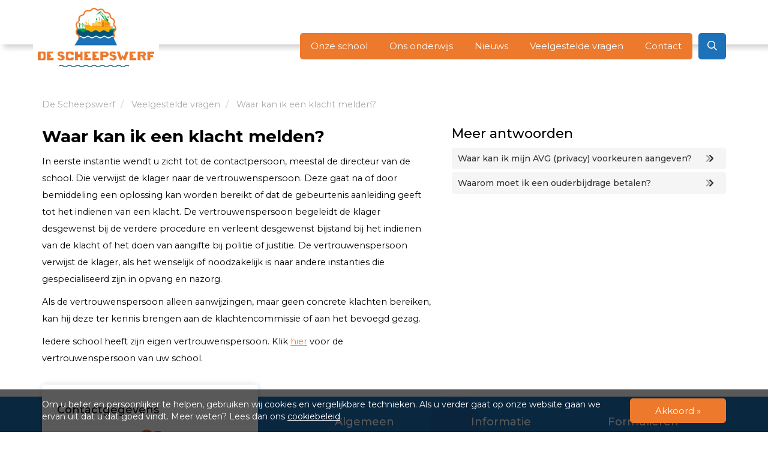

--- FILE ---
content_type: text/html; charset=utf-8
request_url: https://bs-descheepswerf.nl/veelgestelde-vragen/waar-kan-ik-een-klacht-melden/
body_size: 4584
content:
<!doctype html>
<html lang="nl">
    <head>
        <meta charset="utf-8" />
        <meta http-equiv="X-UA-Compatible" content="IE=edge" />
        <meta name="viewport" content="width=device-width, initial-scale=1, maximum-scale=1, user-scalable=0" />
		<meta name="google-site-verification" content="Ah5-VdG26rWQqYq3lSQ2R8-Zq6YpbLyx4guvZ1y1Nac" />
		
			
	<title>Waar kan ik een klacht melden? | De Scheepswerf</title>
		
    <meta name="keywords" content="" />
    <meta name="description" content="" />
    <meta name="image" content="" />
    <meta name="robots" content="noydir, noodp, index, follow, archive" />
    <meta name="author" content="Studioweb.nl" />
    <link rel="canonical" href="https://deskov.nl/veelgestelde-vragen/waar-kan-ik-een-klacht-melden/" />
    	
    <meta property="og:site_name" content="De Scheepswerf" />
	<meta property="og:title" content="Waar kan ik een klacht melden?" />
	<meta property="og:url" content="https://deskov.nl/veelgestelde-vragen/waar-kan-ik-een-klacht-melden/" />
	<meta property="og:description" content="" />
	<meta property="og:type" content="website" />
	<meta property="og:image" content="" />
	
	<meta name="twitter:card" content="summary" />
	<meta name="twitter:site" content="@" />
	<meta name="twitter:title" content="De Scheepswerf" />
	<meta name="twitter:url" content="https://deskov.nl/veelgestelde-vragen/waar-kan-ik-een-klacht-melden/" />
	<meta name="twitter:description" content="" />
	<meta name="twitter:image" content="" />
        <link rel="dns-prefetch" href="//fonts.googleapis.com" />
        <link rel="dns-prefetch" href="//ajax.googleapis.com" />
                
        <script src="//ajax.googleapis.com/ajax/libs/jquery/1.11.2/jquery.min.js"></script>
		<!-- <script type="text/javascript" src="https://cdnjs.cloudflare.com/ajax/libs/moment.js/2.22.1/moment.min.js"></script> -->
        <script src="https://kit.fontawesome.com/b8e6abefc7.js" crossorigin="anonymous"></script>
        
                
        <link rel="stylesheet" href="/site-skov/assets/pwpc/pwpc-2a132a5ca6580a5937fcb394fba474e0c52a56b8.css		">
        
                
                	
        	<link rel="icon" href="/site-skov/assets/img/favicon/favicon-16135.ico" type="image/x-icon" />
        	
                
		<!--[if lt IE 9]>
		<script src="https://oss.maxcdn.com/html5shiv/3.7.2/html5shiv.min.js"></script>
		<script src="https://oss.maxcdn.com/respond/1.4.2/respond.min.js"></script>
		<![endif]-->
		
		<!-- Google Tag Manager -->
		<script>(function(w,d,s,l,i){w[l]=w[l]||[];w[l].push({'gtm.start':
		new Date().getTime(),event:'gtm.js'});var f=d.getElementsByTagName(s)[0],
		j=d.createElement(s),dl=l!='dataLayer'?'&l='+l:'';j.async=true;j.src=
		'https://www.googletagmanager.com/gtm.js?id='+i+dl;f.parentNode.insertBefore(j,f);
		})(window,document,'script','dataLayer','GTM-52ZPJG8');</script>
		<!-- End Google Tag Manager -->
		
    </head>
    
    <body class=" tpl-faq_item alt-section-spacing">
        
        <!-- Google Tag Manager (noscript)  -->
		<noscript><iframe src="https://www.googletagmanager.com/ns.html?id=GTM-52ZPJG8"
		height="0" width="0" style="display:none;visibility:hidden"></iframe></noscript>
		<!-- End Google Tag Manager (noscript) -->
        
        <header id="header" data-id="1769143276">
		    
<div class="container">
	<div class="row">
		<nav class="navbar">
		    <div class="navbar-header">
			    
			    				    <div class="phone visible-xs">
					    <a href="tel:0299-367767 / 0299-363029" title="Telefoon"><i class="fad fa-phone-alt"></i> <span class="hidden-xs">0299-367767 / 0299-363029</span></a> 
				    </div>
			    			    
			    <a href="/zoeken/" class="search-toggle mobile visible-xs" data-target="#sw-search">
					<i class="fad fa-search"></i>
				</a>
			    
		    	<button type="button" class="navbar-toggle x collapsed" data-toggle="collapse" data-target="#sw-nav">
					<span class="icon-bar"></span>
					<span class="icon-bar"></span>
					<span class="icon-bar"></span>
				</button>
				
				<div class="return-to-main-menu">
					<a href="javascript:;" title="Terug naar hoofdmenu"><i class="hidden-lg fal fa-long-arrow-left"></i></a>
				</div>
				
				<a class="navbar-brand" href="/" title="De Scheepswerf">
    				<img src="/site-skov/assets/files/16135/logo-scheepswerf.png" class="img-responsive" alt="De Scheepswerf" />
				</a>
		    </div>
		
		    <div class="collapse navbar-collapse" id="sw-nav">
			    
			    			    	
			    <div class="search-btn">
					<a href="/zoeken/" class="search-toggle visible-lg" data-target="#sw-search">
						<i class="far fa-search"></i>
					</a>
				</div>
				
			    <ul class="nav navbar-nav">
				                    		
						<li class="  dropdown">
						
					    	<a href="/onze-school/" title="Onze school" id="2683" class="dropdown-toggle main-item">
						    	Onze school						    </a>
						    
						    						    	<ul id="dropdown-2683" class="dropdown-menu one-col">
							    	
							    	<li class="visible-xs ">
							    		<a href="/onze-school/" title="Onze school"><strong>Onze school</strong></a>
							    	</li>
							    	
							    								    	
										<li class="dropdown-item ">
											<a href="/onze-school/over-ons/" title="Over ons">Over ons</a>
										</li>
										
																    	
										<li class="dropdown-item ">
											<a href="/onze-school/team/" title="Team">Team</a>
										</li>
										
																    	
										<li class="dropdown-item ">
											<a href="/onze-school/medezeggenschap/" title="Medezeggenschap">Medezeggenschap</a>
										</li>
										
																    	
										<li class="dropdown-item ">
											<a href="/onze-school/overblijven/" title="Overblijven">Overblijven</a>
										</li>
										
																    	
										<li class="dropdown-item ">
											<a href="/onze-school/visie/" title="Visie">Visie</a>
										</li>
										
																		
						    	</ul>
						    	
						    						    
					    </li>
					    
					    					    
				                    		
						<li class="  dropdown">
						
					    	<a href="/ons-onderwijs/" title="Ons onderwijs" id="2505" class="dropdown-toggle main-item">
						    	Ons onderwijs						    </a>
						    
						    						    	<ul id="dropdown-2505" class="dropdown-menu two-col">
							    	
							    	<li class="visible-xs ">
							    		<a href="/ons-onderwijs/" title="Ons onderwijs"><strong>Ons onderwijs</strong></a>
							    	</li>
							    	
							    								    	
										<li class="dropdown-item ">
											<a href="/ons-onderwijs/onze-belofte/" title="Onze belofte">Onze belofte</a>
										</li>
										
																    	
										<li class="dropdown-item ">
											<a href="/ons-onderwijs/kwaliteit/" title="Kwaliteit">Kwaliteit</a>
										</li>
										
																    	
										<li class="dropdown-item ">
											<a href="/ons-onderwijs/ouderbetrokkenheid/" title="Ouderbetrokkenheid">Ouderbetrokkenheid</a>
										</li>
										
																    	
										<li class="dropdown-item ">
											<a href="/ons-onderwijs/klachten/" title="Klachten">Klachten</a>
										</li>
										
																    	
										<li class="dropdown-item ">
											<a href="/ons-onderwijs/schoolvakanties/" title="Schoolvakanties">Schoolvakanties</a>
										</li>
										
																    	
										<li class="dropdown-item ">
											<a href="/ons-onderwijs/verlof-en-verzuim/" title="Verlof &amp; verzuim">Verlof &amp; verzuim</a>
										</li>
										
																    	
										<li class="dropdown-item ">
											<a href="/ons-onderwijs/inschrijven-nieuwe-leerling/" title="Inschrijven">Inschrijven</a>
										</li>
										
																    	
										<li class="dropdown-item ">
											<a href="/ons-onderwijs/intakeformulier-nieuwe-leerlingen/" title="Intake">Intake</a>
										</li>
										
																		
						    	</ul>
						    	
						    						    
					    </li>
					    
					    					    
				                    		
						<li class="  ">
						
					    	<a href="/nieuws/" title="Nieuws" id="1031" class=" main-item">
						    	Nieuws						    </a>
						    
						    						    
					    </li>
					    
					    					    
						    <li class="">
						    	<a href="/veelgestelde-vragen/" title="Veelgestelde vragen">Veelgestelde vragen</a>
						    </li>
						    
					    					    
				                    		
						<li class="  ">
						
					    	<a href="/contact/" title="Contact" id="1015" class=" main-item">
						    	Contact						    </a>
						    
						    						    
					    </li>
					    
					    					    
				    				    
				    <li class="visible-xs">
				    	<a href="https://skov-academy.nl/" title="SKOV Academy" target="_blank">SKOV Academy</a>
				    </li>
			    </ul>
	        </div>
		</nav>
	</div>
</div>    	</header>
    	<div class="header-placeholder"></div>
    	
    	
<section id="faq-item">
	<div class="container">
		<div class="row">
			<div class="col-md-12 col-sm-12 col-xs-12">
                
<ol class="breadcrumb hidden-xs" itemscope itemtype="http://schema.org/BreadcrumbList">
			
		<li itemprop="itemListElement" itemscope itemtype="http://schema.org/ListItem">
	    	<a href="/" title="De Scheepswerf" itemprop="item">
				<span itemprop="name">De Scheepswerf</span>
			</a>
			<meta itemprop="position" content="0" />
		</li>
			
		<li itemprop="itemListElement" itemscope itemtype="http://schema.org/ListItem">
	    	<a href="/veelgestelde-vragen/" title="Veelgestelde vragen" itemprop="item">
				<span itemprop="name">Veelgestelde vragen</span>
			</a>
			<meta itemprop="position" content="1" />
		</li>
		
	<li itemprop="itemListElement" itemscope itemtype="http://schema.org/ListItem">
    	<a href="/veelgestelde-vragen/waar-kan-ik-een-klacht-melden/" title="Waar kan ik een klacht melden?" itemprop="item">
			<span itemprop="name">Waar kan ik een klacht melden?</span>
		</a>
		<meta itemprop="position" content="2" />
	</li>
</ol>            </div>
            
            <div class="col-md-7 col-sm-7 col-xs-12">
	            <h1>Waar kan ik een klacht melden?</h1>
	           <p>In eerste instantie wendt u zicht tot de contactpersoon, meestal de directeur van de school. Die verwijst de klager naar de vertrouwenspersoon. Deze gaat na of door bemiddeling een oplossing kan worden bereikt of dat de gebeurtenis aanleiding geeft tot het indienen van een klacht. De vertrouwenspersoon begeleidt de klager desgewenst bij de verdere procedure en verleent desgewenst bijstand bij het indienen van de klacht of het doen van aangifte bij politie of justitie. De vertrouwenspersoon verwijst de klager, als het wenselijk of noodzakelijk is naar andere instanties die gespecialiseerd zijn in opvang en nazorg.</p>

<p>Als de vertrouwenspersoon alleen aanwijzingen, maar geen concrete klachten bereiken, kan hij deze ter kennis brengen aan de klachtencommissie of aan het bevoegd gezag.</p>

<p>Iedere school heeft zijn eigen vertrouwenspersoon. Klik <a href="/ons-onderwijs/klachten/">hier</a>&nbsp;voor&nbsp;de vertrouwenspersoon van uw school.</p>            </div>
            
            <div class="col-md-5 col-sm-5">
	            <div class="faq-sidebar">
	            	<h3>Meer antwoorden</h3>
	            	
										
			            <div class="faq-item">
				            <a href="/veelgestelde-vragen/hoe-gaat-de-school-om-met-de-avg-privacy-wetgeving/" title="Waar kan ik mijn AVG (privacy) voorkeuren aangeven?">Waar kan ik mijn AVG (privacy) voorkeuren aangeven? <i class="fad fa-chevron-double-right"></i></a>
			            </div>
			            
		            					
			            <div class="faq-item">
				            <a href="/veelgestelde-vragen/waarom-moet-ik-een-ouderbijdrage-betalen/" title="Waarom moet ik een ouderbijdrage betalen?">Waarom moet ik een ouderbijdrage betalen? <i class="fad fa-chevron-double-right"></i></a>
			            </div>
			            
		            		            
	            </div>
            </div>
		</div>
	</div>
</section>

	
		<footer id="footer">
			<div class="footer-pattern"></div>
    		<div class="container">
        		<div class="row">
            		<div class="col-md-4 col-sm-4">
	            		<div class="footer-block contact-block">
		            		<span class="footer-title">Contactgegevens</span>
		            		
		            		<div class="footer-logo">
			            		<a href="/" title="De Scheepswerf">
				            		<img src="/site-skov/assets/files/16135/logo-scheepswerf.png" class="img-responsive" alt="De Scheepswerf" />
			            		</a>
		            		</div>
		            		
		            		<div class="row">
			            		<div class="col-md-6 col-sm-6">
				            		<div class="address">
				            			<div class="title">Bezoekadres</div>
				            			<div>Chr. van Abkoudestraat 103</div>
				            			<div>1132 AB Volendam</div>
				            		</div>
			            		</div>
			            					            		<div class="col-md-6 col-sm-6">
				            		<div class="address">
				            			<div class="title">Postadres</div>
				            			<div>p/a Burgemeester van Baarstraat 42</div>
				            			<div>1131 WV Volendam</div>
				            		</div>
			            		</div>
			            				            		</div>
		            		
		            		<div class="row">
			            		<div class="col-md-6 col-sm-6">
				            		<br/>
				            		<div class="address">
				            			<div><a href="tel:0299-367767 / 0299-363029">0299-367767 / 0299-363029</a></div>
				            			<div><a href="mailto:info@bs-descheepswerf.nl">info@bs-descheepswerf.nl</a></div>
				            		</div>
			            		</div>
			            		<div class="col-md-6 col-sm-6">
				            		<br/>
				            		<div class="social-items">
																			</div>
			            		</div>
		            		</div>
		            		
		            		<div class="row">
			            		<div class="col-md-6 col-sm-6">
				            		<br/>
				            						            		<a href="/onze-school/over-ons/" class="btn btn-primary" title="Over ons">Over ons</a>
			            		</div>
			            		<div class="col-md-6 col-sm-6">
				            		<br/>
									<a href="/contact/" class="btn btn-orange" title="Contact">Contact</a>
			            		</div>
		            		</div>
	            		</div>
            		</div>
            		
            		<div class="col-md-7 col-md-offset-1 col-sm-8">
	            		<div class="row">
		            		<div class="col-md-4 col-sm-4">
			            		<div class="footer-block">
				            		<span class="footer-title">Algemeen</span>
				            		<ul>
					            		        			                    	
    			                    	<li class="">
				                			<a href="/onze-school/" title="Onze school">Onze school</a>
				                		</li>	
    			                    	
			                    		        			                    	
    			                    	<li class="">
				                			<a href="/ons-onderwijs/" title="Ons onderwijs">Ons onderwijs</a>
				                		</li>	
    			                    	
			                    		        			                    	
    			                    	<li class="">
				                			<a href="/samenwerkingen/" title="Samenwerkingen">Samenwerkingen</a>
				                		</li>	
    			                    	
			                    		        			                    	
    			                    	<li class="">
				                			<a href="/nieuws/" title="Nieuws">Nieuws</a>
				                		</li>	
    			                    	
			                    						            		</ul>
			            		</div>
		            		</div>
		            		
		            		<div class="col-md-4 col-sm-4">
			            		<div class="footer-block">
				            		<span class="footer-title">Informatie</span>
				            		
				            		<ul>
					            		        			                    	
    			                    	<li class="">
				                			<a href="/contact/" title="Contact">Contact</a>
				                		</li>	
    			                    	
			                    		        			                    	
    			                    	<li class="">
				                			<a href="/documenten/" title="Documenten">Documenten</a>
				                		</li>	
    			                    	
			                    		        			                    	
    			                    	<li class="">
				                			<a href="/vacatures/" title="Vacatures">Vacatures</a>
				                		</li>	
    			                    	
			                    		        			                    	
    			                    	<li class="">
				                			<a href="/veelgestelde-vragen/" title="Veelgestelde vragen">Veelgestelde vragen</a>
				                		</li>	
    			                    	
			                    		        			                    	
    			                    	<li class="">
				                			<a href="/privacyverklaring/" title="Privacyverklaring">Privacyverklaring</a>
				                		</li>	
    			                    	
			                    		        			                    	
    			                    	<li class="">
				                			<a href="/cookies/" title="Cookieverklaring">Cookieverklaring</a>
				                		</li>	
    			                    	
			                    		        			                    	
    			                    	<li class="">
				                			<a href="/disclaimer/" title="Disclaimer">Disclaimer</a>
				                		</li>	
    			                    	
			                    						            		</ul>
			            		</div>
		            		</div>
		            		
		            				            			
		            			<div class="col-md-4 col-sm-4">
				            		<div class="footer-block">
					            		<span class="footer-title">Formulieren</span>
					            		<ul>
						            		<li class="">
					                			<a href="/extra-verlof-aanvragen/" title="Verlof aanvraag">Verlof aanvraag</a>
					                		</li>
					                		<li class="">
					                			<a href="/inschrijven/" title="Inschrijfformulier">Inschrijfformulier</a>
					                		</li>
					                		<li class="">
					                			<a href="/intake/" title="Intake">Intake</a>
					                		</li>
					            		</ul>
				            		</div>
			            		</div>
		            		
		            			            		</div>
            		</div>
            		
            		<div class="col-md-12 col-sm-12 text-right">
	            		<div class="copyright">
		        			&copy; Copyright 2026 -  <strong>De Scheepswerf</strong> |
		        			Concept door <a href="https://www.eazzi.nl/#utm_source=de-scheepswerf&utm_medium=referral&utm_campaign=concept" target="_blank" title="EAZZI">EAZZI</a> en gerealiseerd door <a href="https://www.studioweb.nl/?utm_source=Realisatie&utm_medium=Website&utm_campaign=de-scheepswerf" target="_blank" title="Studioweb realiseert websites, applicaties en alles op het gebied van internet">Studioweb.nl</a>
	            		</div>
            		</div>
        		</div>
    		</div>
		</footer>
		
		
<div id="cookiebar" class="hidden">
	<div class="container">
		<div class="row">
    		<div class="col-md-10 col-sm-12 col-xs-12">	
				<p>Om u beter en persoonlijker te helpen, gebruiken wij cookies en vergelijkbare technieken. Als u verder gaat op onze website gaan we ervan uit dat u dat goed vindt. Meer weten? Lees dan ons <a href="/cookies/">cookiebeleid</a>.</p>
    		</div>
    		<div class="col-md-2 col-sm-12 col-xs-12">
				<a href="javascript:;" class="accept-cookies btn btn-primary"><span>Akkoord »</span></a>
    		</div>
		</div>
	</div>
</div>		
		<script src="https://ajax.googleapis.com/ajax/libs/webfont/1.5.18/webfont.js"></script>
		<script>
			WebFont.load({
				google: {
					families: ['Montserrat:300,400,500,700']
				}
			});
		</script>
		
		<script src="/site-skov/assets/aiom/js_b85469f7766c6c140782922f1ab47056.js">
		</script>
	
<script>var as_config = {"as_minLength":"3","as_close_text":"close","as_search_form":"#search_form","as_search_input":"#search_query","as_query_name":"q","as_query_url":"\/zoeken\/","add_script":1};</script>
<script src='/wire/modules/AjaxSearch/AjaxSearch.js'></script></body>
</html>

--- FILE ---
content_type: image/svg+xml
request_url: https://ka-p.fontawesome.com/releases/v5.15.4/svgs/duotone/chevron-double-right.svg?token=b8e6abefc7
body_size: 56
content:
<svg xmlns="http://www.w3.org/2000/svg" viewBox="0 0 512 512"><!-- Font Awesome Pro 5.15.4 by @fontawesome - https://fontawesome.com License - https://fontawesome.com/license (Commercial License) --><defs><style>.fa-secondary{opacity:.4}</style></defs><path d="M285.6 273L90.79 467a24 24 0 0 1-33.88.1l-.1-.1-22.74-22.7a24 24 0 0 1 0-33.85L188.39 256 34.07 101.55A23.8 23.8 0 0 1 34 67.8l.11-.1L56.81 45a24 24 0 0 1 33.88-.1l.1.1L285.6 239a24.09 24.09 0 0 1 0 34z" class="fa-secondary"/><path d="M478 273L283.19 467a24 24 0 0 1-33.87.1l-.1-.1-22.75-22.7a23.81 23.81 0 0 1-.1-33.75l.1-.1L380.8 256 226.47 101.55a24 24 0 0 1 0-33.85L249.22 45a24 24 0 0 1 33.87-.1.94.94 0 0 1 .1.1L478 239a24.09 24.09 0 0 1 0 34z" class="fa-primary"/></svg>